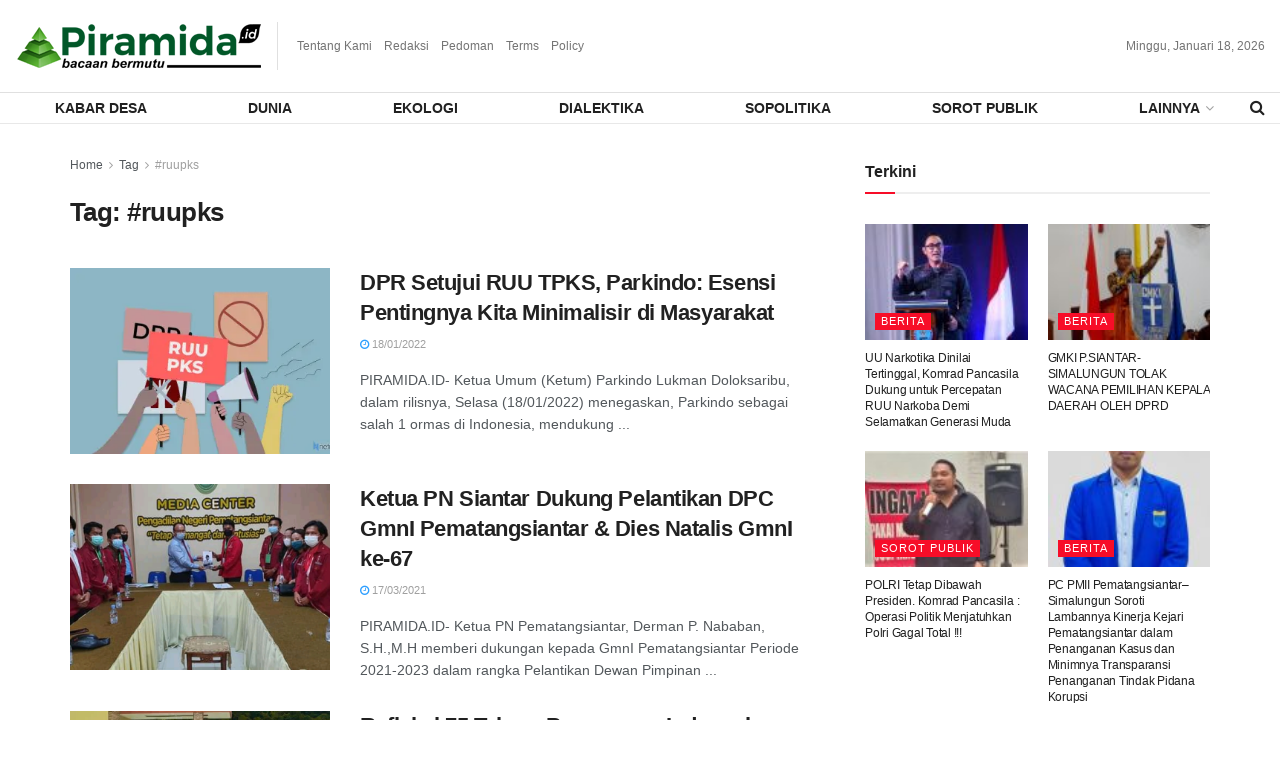

--- FILE ---
content_type: text/html; charset=utf-8
request_url: https://www.google.com/recaptcha/api2/aframe
body_size: 257
content:
<!DOCTYPE HTML><html><head><meta http-equiv="content-type" content="text/html; charset=UTF-8"></head><body><script nonce="m3xVshS9fWjzfsfgrwLcBg">/** Anti-fraud and anti-abuse applications only. See google.com/recaptcha */ try{var clients={'sodar':'https://pagead2.googlesyndication.com/pagead/sodar?'};window.addEventListener("message",function(a){try{if(a.source===window.parent){var b=JSON.parse(a.data);var c=clients[b['id']];if(c){var d=document.createElement('img');d.src=c+b['params']+'&rc='+(localStorage.getItem("rc::a")?sessionStorage.getItem("rc::b"):"");window.document.body.appendChild(d);sessionStorage.setItem("rc::e",parseInt(sessionStorage.getItem("rc::e")||0)+1);localStorage.setItem("rc::h",'1768740500520');}}}catch(b){}});window.parent.postMessage("_grecaptcha_ready", "*");}catch(b){}</script></body></html>